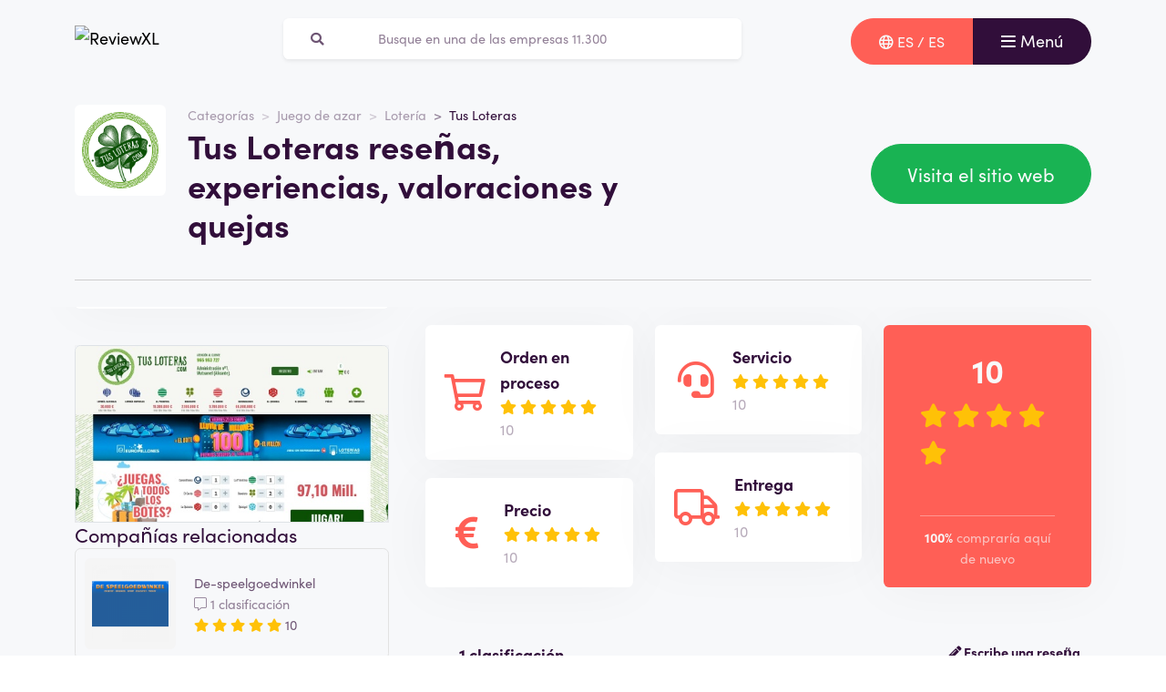

--- FILE ---
content_type: text/html; charset=UTF-8
request_url: https://reviewxl.com/es/tus-loteras-criticas
body_size: 8808
content:
<!doctype html>
<html lang="es-ES">
<head>
<meta charset="utf-8">
<script>(function(w,d,s,l,i){w[l]=w[l]||[];w[l].push({'gtm.start':
new Date().getTime(),event:'gtm.js'});var f=d.getElementsByTagName(s)[0],
j=d.createElement(s),dl=l!='dataLayer'?'&l='+l:'';j.async=true;j.src=
'https://www.googletagmanager.com/gtm.js?id='+i+dl;f.parentNode.insertBefore(j,f);
})(window,document,'script','dataLayer','GTM-T2WMPGR');</script>
<meta name="viewport" content="width=device-width, initial-scale=1.0, maximum-scale=5">
<title>Tus Loteras reseñas, experiencias y valoraciones enero 2026</title>

<meta name="description" content="¿Cómo califican los clientes a Tus Loteras? Ver todas las reseñas y experiencias ✅100 % independientes ✅clientes reales ✅confiables. Véalos aquí »"/>

<meta property="og:image" content="https://reviewxl.com/img/og-image-reviewxl.jpg">
<meta property="og:title" content="Tus Loteras reseñas, experiencias y valoraciones enero 2026">
<meta property="og:url" content="https://reviewxl.com/es/tus-loteras-criticas">
<meta property="og:type" content="website">
<meta property="og:locale" content="es_ES">
<meta property="og:site_name" content="ReviewXL">
<meta property="og:description" content="¿Cómo califican los clientes a Tus Loteras? Ver todas las reseñas y experiencias ✅100 % independientes ✅clientes reales ✅confiables. Véalos aquí »"/>

<!-- Twitter Meta Tags -->
<meta name="twitter:card" content="summary_large_image">
<meta property="twitter:domain" content="ReviewXL">
<meta property="twitter:url" content="https://reviewxl.com/es/tus-loteras-criticas">
<meta name="twitter:title" content="Tus Loteras reseñas, experiencias y valoraciones enero 2026">

<meta name="twitter:description" content="¿Cómo califican los clientes a Tus Loteras? Ver todas las reseñas y experiencias ✅100 % independientes ✅clientes reales ✅confiables. Véalos aquí »">
<meta name="twitter:image" content="https://reviewxl.com/img/og-image-reviewxl.jpg">
<link rel="dns-prefetch" href="https://use.typekit.net">
<link rel="dns-prefetch" href="https://wct-1.com">
<link rel="dns-prefetch" href="https://kit.fontawesome.com">
<link rel="dns-prefetch" href="https://ka-p.fontawesome.com">
<link rel="dns-prefetch" href="https://www.google-analytics.com">
<link rel="dns-prefetch" href="https://www.googletagmanager.com">
<link rel="preload" href="https://wct-1.com/wct.js" as="script">
<meta name="robots" content="index,follow"/>

<meta name='ir-site-verification-token' value='-1652266874'>

<link rel="canonical" href="https://reviewxl.com/es/tus-loteras-criticas">

<meta name="verification" content="3f2581db4ccb098f2d4803b10856dca9" />


<link rel="alternate" href="https://reviewxl.com/en-gb/tus-loteras-reviews" hreflang="en-gb"/>
<link rel="alternate" href="https://reviewxl.com/nl/tus-loteras-beoordelingen" hreflang="nl-nl"/>
<link rel="alternate" href="https://reviewxl.com/nl-be/tus-loteras-beoordelingen" hreflang="nl-be"/>
<link rel="alternate" href="https://reviewxl.com/fr-be/tus-loteras-commentaires" hreflang="fr-be"/>
<link rel="alternate" href="https://reviewxl.com/fr/tus-loteras-commentaires" hreflang="fr-fr"/>
<link rel="alternate" href="https://reviewxl.com/es/tus-loteras-criticas" hreflang="es-es"/>
<link rel="alternate" href="https://reviewxl.com/de/tus-loteras-bewertungen" hreflang="de-de"/>
<link rel="alternate" href="https://reviewxl.com/de-at/tus-loteras-bewertungen" hreflang="de-at"/>
<link rel="alternate" href="https://reviewxl.com/de-ch/tus-loteras-bewertungen" hreflang="de-ch"/>
<link rel="alternate" href="https://reviewxl.com/it/tus-loteras-recensioni" hreflang="it-it"/>
<link rel="alternate" href="https://reviewxl.com/pl/tus-loteras-recenzje" hreflang="pl-pl"/>
<link rel="alternate" href="https://reviewxl.com/en-us/tus-loteras-reviews" hreflang="en-us"/>
<link rel="alternate" href="https://reviewxl.com/en-ca/tus-loteras-reviews" hreflang="en-ca"/>
<link rel="alternate" href="https://reviewxl.com/pt-br/tus-loteras-avaliacoes" hreflang="pt-br"/>
<link rel="alternate" href="https://reviewxl.com/sv-se/tus-loteras-recensioner" hreflang="sv-se"/>
<link rel="alternate" href="https://reviewxl.com/da-dk/tus-loteras-anmeldelser" hreflang="da-dk"/>
<link rel="alternate" href="https://reviewxl.com/ar-ae/tus-loteras-reviews" hreflang="ar-ae"/>
<link rel="alternate" href="https://reviewxl.com/hi-in/tus-loteras-%E0%A4%B8%E0%A4%AE%E0%A5%80%E0%A4%95%E0%A5%8D%E0%A4%B7%E0%A4%BE%E0%A4%8F%E0%A4%82" hreflang="hi-in"/>
<link rel="alternate" href="https://reviewxl.com/fi-fi/tus-loteras-arvostelut" hreflang="fi-fi"/>
<link rel="alternate" href="https://reviewxl.com/no-no/tus-loteras-anmeldelser" hreflang="no-no"/>
<link rel="alternate" href="https://reviewxl.com/es-ar/tus-loteras-criticas" hreflang="es-ar"/>
<link rel="alternate" href="https://reviewxl.com/cs-cz/tus-loteras-recenze" hreflang="cs-cz"/>
<link rel="alternate" href="https://reviewxl.com/et-ee/tus-loteras-%C3%BClevaated" hreflang="et-ee"/>
<link rel="alternate" href="https://reviewxl.com/hu-hu/tus-loteras-%C3%A9rt%C3%A9kel%C3%A9sek" hreflang="hu-hu"/>
<link rel="alternate" href="https://reviewxl.com/es-mx/tus-loteras-criticas" hreflang="es-mx"/>
<link rel="alternate" href="https://reviewxl.com/ru-ru/tus-loteras-%D0%BE%D0%B1%D0%B7%D0%BE%D1%80%D1%8B" hreflang="ru-ru"/>
<link rel="alternate" href="https://reviewxl.com/uk-ua/tus-loteras-%D0%BE%D0%B3%D0%BB%D1%8F%D0%B4%D0%B8" hreflang="uk-ua"/>
<link rel="alternate" href="https://reviewxl.com/bg/tus-loteras-%D1%80%D0%B5%D1%86%D0%B5%D0%BD%D0%B7%D0%B8%D0%B8" hreflang="bg-bg"/>
<link rel="alternate" href="https://reviewxl.com/hr/tus-loteras-recenzije" hreflang="hr-hr"/>
<link rel="alternate" href="https://reviewxl.com/el-gr/tus-loteras-%CE%B1%CE%BE%CE%B9%CE%BF%CE%BB%CE%BF%CE%B3%CE%AE%CF%83%CE%B5%CE%B9%CF%82" hreflang="el-gr"/>
<link rel="alternate" href="https://reviewxl.com/en-ie/tus-loteras-reviews" hreflang="en-ie"/>
<link rel="alternate" href="https://reviewxl.com/lv/tus-loteras-atsauksmes" hreflang="lv-lv"/>
<link rel="alternate" href="https://reviewxl.com/lt/tus-loteras-atsiliepimai" hreflang="lt-lt"/>
<link rel="alternate" href="https://reviewxl.com/ro/tus-loteras-recenzii" hreflang="ro-ro"/>
<link rel="alternate" href="https://reviewxl.com/sk/tus-loteras-recenzie" hreflang="sk-sk"/>
<link rel="alternate" href="https://reviewxl.com/si/tus-loteras-ocene" hreflang="sl-si"/>
<link rel="alternate" href="https://reviewxl.com/en-gb/tus-loteras-reviews" hreflang="x-default"/>

<meta name="suffix" content="es">
<meta name="search-route" content="https://reviewxl.com/es/busqueda">
<link rel="apple-touch-icon" sizes="57x57" href="/favicon/apple-icon-57x57.png">
<link rel="apple-touch-icon" sizes="60x60" href="/favicon/apple-icon-60x60.png">
<link rel="apple-touch-icon" sizes="72x72" href="/favicon/apple-icon-72x72.png">
<link rel="apple-touch-icon" sizes="76x76" href="/favicon/apple-icon-76x76.png">
<link rel="apple-touch-icon" sizes="114x114" href="/favicon/apple-icon-114x114.png">
<link rel="apple-touch-icon" sizes="120x120" href="/favicon/apple-icon-120x120.png">
<link rel="apple-touch-icon" sizes="144x144" href="/favicon/apple-icon-144x144.png">
<link rel="apple-touch-icon" sizes="152x152" href="/favicon/apple-icon-152x152.png">
<link rel="apple-touch-icon" sizes="180x180" href="/favicon/apple-icon-180x180.png">
<link rel="icon" type="image/png" sizes="192x192" href="/favicon/android-icon-192x192.png">
<link rel="icon" type="image/png" sizes="32x32" href="/favicon/favicon-32x32.png">
<link rel="icon" type="image/png" sizes="96x96" href="/favicon/favicon-96x96.png">
<link rel="icon" type="image/png" sizes="16x16" href="/favicon/favicon-16x16.png">
<link rel="manifest" href="/favicon/manifest.json">
<meta name="msapplication-TileColor" content="#ffffff">
<meta name="msapplication-TileImage" content="/favicon/ms-icon-144x144.png">
<meta name="theme-color" content="#ffffff">
<script type="application/ld+json">
{
"@context": "https://schema.org",
"@type": "WebSite",
"url": "https://reviewxl.com/es",
"potentialAction": {
"@type": "SearchAction",
"target": {
"@type": "EntryPoint",
"urlTemplate": "https://reviewxl.com/es/busqueda?q={search_term_string}"
},
"query-input": "required name=search_term_string"
}
}
</script>
<link href="https://reviewxl.com/css/app.css" rel="stylesheet">
</head>
<body class="header-gray ">
<noscript><iframe src="https://www.googletagmanager.com/ns.html?id=GTM-T2WMPGR" height="0" width="0" style="display:none;visibility:hidden"></iframe></noscript>
<nav id="navbar-main" class="navbar navbar-light">
<div class="container">
<div class="d-flex w-100 justify-content-between">
<a class="navbar-brand" href="https://reviewxl.com/es" title="Reseñas">
<img src="/img/logo-reviewxl.svg" alt="ReviewXL" class="img-fluid" width="313px" height="40px">
</a>
<form method="GET" action="https://reviewxl.com/es/busqueda" id="nav-main-menu" class="d-none d-lg-block search-form">
<label class="input-group">
<div class="input-group-text"><i class="fa fa-search"></i></div>
<input class="form-control py-1" type="search" name="q" placeholder="Busque en una de las empresas 11.300" aria-label="Zoeken" value="" autocomplete="off">
</label>
</form>
<div class="btn-group">
<button class="btn btn-secondary" type="button" data-bs-toggle="offcanvas" data-bs-target="#offcanvas-locale" aria-controls="offcanvasTop">
<i class="far fa-globe"></i>
<span class="d-none d-md-inline-block">ES / ES</span>
</button>
<button class="navbar-toggler btn btn-primary" type="button" data-bs-toggle="collapse" data-bs-target="#navbar-full" aria-controls="navbar-full" aria-expanded="false" aria-label="Toggle navigation">
<i class="far fa-bars"></i>
<span class="d-none d-md-inline-block">Menú</span>
</button>
</div>
</div>
<div class="collapse navbar-collapse" id="navbar-full">
<div class="container py-1 vh-100">
<div class="row">
<a class="col p-1 mt-1 pe-2 border-0" href="https://reviewxl.com/es" title="Reseñas">
<img loading="lazy" src="/img/logo-light-reviewxl.svg" alt="ReviewXL" class="img-fluid" width="313px" height="40px">
</a>
<div class="col-auto menu-close text-light align-self-center p-1" data-bs-target="#navbar-full" data-bs-toggle="collapse">
Cerca <i class="fal fa-times"></i>
</div>
</div>
<form id="nav-form-menu" class="search-form my-2" method="GET" action="https://reviewxl.com/es/busqueda">
<label class="input-group">
<button class="input-group-text bg-body-color px-2 px-md-3" type="submit"><i class="fa fa-search"></i></button>
<input class="form-control py-2 px-1 px-md-2 bg-body-color text-light-purple" type="search" name="q" placeholder="Busque en una de las empresas 11.300" aria-label="Zoeken" autocomplete="off">
</label>
</form>
<ul class="navbar-nav">
<li class="nav-item active">
<a class="nav-link" href="https://reviewxl.com/es">Casa</a>
</li>
<li class="nav-item">
<a class="nav-link" href="https://reviewxl.com/es/categorias">Categorías</a>
</li>
<li class="nav-item">
<a class="nav-link" href="https://reviewxl.com/es/sobre-nosotros">Sobre nosotros</a>
</li>
<li class="nav-item">
<a class="nav-link" href="https://reviewxl.com/es/blog">Blogs</a>
</li>
</ul>
</div>
</div>
</div>
</nav>
<div class="offcanvas offcanvas-top" tabindex="-1" id="offcanvas-locale">
<div class="offcanvas-body">
<div class="container">
<div class="row">
<a class="col p-1 mt-1 pe-2 mb-2 border-0" href="https://reviewxl.com/es" title="Reseñas">
<img loading="lazy" src="/img/logo-light-reviewxl.svg" alt="ReviewXL" class="img-fluid" width="313px" height="40px">
</a>
<div class="col-auto menu-close text-light align-self-center p-1" data-bs-dismiss="offcanvas" aria-label="Close">
Cerca <i class="fal fa-times"></i>
</div>
</div>
<ul class="nav row">
<div class="col-12 col-xl-6">
<li class="nav-item">
<a class="nav-link ps-0" href="https://reviewxl.com/es-ar">Argentina / Español</a>
</li>
<li class="nav-item">
<a class="nav-link ps-0" href="https://reviewxl.com/de-at">Austria / Deutsch</a>
</li>
<li class="nav-item">
<a class="nav-link ps-0" href="https://reviewxl.com/fr-be">Belgium / Français</a>
</li>
<li class="nav-item">
<a class="nav-link ps-0" href="https://reviewxl.com/nl-be">Belgium / Nederlands</a>
</li>
<li class="nav-item">
<a class="nav-link ps-0" href="https://reviewxl.com/pt-br">Brasil / Português</a>
</li>
<li class="nav-item">
<a class="nav-link ps-0" href="https://reviewxl.com/bg">Bulgaria / България</a>
</li>
<li class="nav-item">
<a class="nav-link ps-0" href="https://reviewxl.com/en-ca">Canada / English</a>
</li>
<li class="nav-item">
<a class="nav-link ps-0" href="https://reviewxl.com/hr">Croatia / Hrvatska</a>
</li>
<li class="nav-item">
<a class="nav-link ps-0" href="https://reviewxl.com/cs-cz">Czech Republic / Čeština</a>
</li>
<li class="nav-item">
<a class="nav-link ps-0" href="https://reviewxl.com/da-dk">Danmark / Dansk</a>
</li>
<li class="nav-item">
<a class="nav-link ps-0" href="https://reviewxl.com/et-ee">Estonia / Eesti</a>
</li>
<li class="nav-item">
<a class="nav-link ps-0" href="https://reviewxl.com/fi-fi">Finland / Suomalainen</a>
</li>
<li class="nav-item">
<a class="nav-link ps-0" href="https://reviewxl.com/fr">France / Français</a>
</li>
<li class="nav-item">
<a class="nav-link ps-0" href="https://reviewxl.com/de">Germany / Deutsch</a>
</li>
<li class="nav-item">
<a class="nav-link ps-0" href="https://reviewxl.com/en-gb">Great Britain / English</a>
</li>
<li class="nav-item">
<a class="nav-link ps-0" href="https://reviewxl.com/el-gr">Greece / Ελλάδα</a>
</li>
<li class="nav-item">
<a class="nav-link ps-0" href="https://reviewxl.com/hu-hu">Hungary / Magyar</a>
</li>
<li class="nav-item">
<a class="nav-link ps-0" href="https://reviewxl.com/hi-in">India / हिन्दी</a>
</li>
</div>
<div class="col-12 col-xl-6">
<li class="nav-item">
<a class="nav-link ps-0" href="https://reviewxl.com/en-ie">Ireland / Éire</a>
</li>
<li class="nav-item">
<a class="nav-link ps-0" href="https://reviewxl.com/it">Italy / Italiano</a>
</li>
<li class="nav-item">
<a class="nav-link ps-0" href="https://reviewxl.com/lv">Latvia / Latvija</a>
</li>
<li class="nav-item">
<a class="nav-link ps-0" href="https://reviewxl.com/lt">Lithuania / Lietuva</a>
</li>
<li class="nav-item">
<a class="nav-link ps-0" href="https://reviewxl.com/es-mx">Mexico / Español</a>
</li>
<li class="nav-item">
<a class="nav-link ps-0" href="https://reviewxl.com/no-no">Norway / Norsk</a>
</li>
<li class="nav-item">
<a class="nav-link ps-0" href="https://reviewxl.com/pl">Poland / Polskie</a>
</li>
<li class="nav-item">
<a class="nav-link ps-0" href="https://reviewxl.com/ro">Romania / România</a>
</li>
<li class="nav-item">
<a class="nav-link ps-0" href="https://reviewxl.com/ru-ru">Russia / Русский</a>
</li>
<li class="nav-item">
<a class="nav-link ps-0" href="https://reviewxl.com/sk">Slovakia / Slovensko</a>
</li>
<li class="nav-item">
<a class="nav-link ps-0" href="https://reviewxl.com/si">Slovenia / Slovenija</a>
</li>
<li class="nav-item">
<a class="nav-link ps-0" href="https://reviewxl.com/es">Spain / Español</a>
</li>
<li class="nav-item">
<a class="nav-link ps-0" href="https://reviewxl.com/sv-se">Sverige / Svenska</a>
</li>
<li class="nav-item">
<a class="nav-link ps-0" href="https://reviewxl.com/de-ch">Switzerland / Deutsch</a>
</li>
<li class="nav-item">
<a class="nav-link ps-0" href="https://reviewxl.com/nl">The Netherlands / Nederlands</a>
</li>
<li class="nav-item">
<a class="nav-link ps-0" href="https://reviewxl.com/uk-ua">Ukraine / Україна</a>
</li>
<li class="nav-item">
<a class="nav-link ps-0" href="https://reviewxl.com/ar-ae">United Arab Emirates / الإمارات العربية المتحدة</a>
</li>
<li class="nav-item">
<a class="nav-link ps-0" href="https://reviewxl.com/en-us">United States / English</a>
</li>
</div>
</ul>
</div>
</div>
</div>
<main>

<div class="header header-company">
<div class="container">
<div class="row">
<div class="col-12 col-lg-7 d-flex align-items-center">
<div class="row">
<div class="col-auto">
<img loading="lazy" src="https://cdn.tradetracker.net/es/campaign_image_square/37836.png"
alt="Tus Loteras logo"
class="img-company-thumb float-start" width="100px" height="100px">
</div>
<div class="col">
<nav aria-label="breadcrumb">
<ol class="breadcrumb">
<li class="breadcrumb-item"><a href="https://reviewxl.com/es/categorias">Categorías</a></li>
<li class="breadcrumb-item"><a href="https://reviewxl.com/es/juego-de-azar">Juego de azar</a></li>
<li class="breadcrumb-item"><a href="https://reviewxl.com/es/loteria">Lotería</a></li>
<li class="breadcrumb-item active" aria-current="page"><span>Tus Loteras</span></li>
</ol>
</nav>
<script type="application/ld+json">
{
"@context": "http://schema.org",
"@type": "BreadcrumbList",
"itemListElement":
[
{
"@type": "ListItem",
"position": 1,
"item": "https://reviewxl.com/es/categorias",
"name": "Categorías"
}, {
"@type": "ListItem",
"position": 2,
"item": "https://reviewxl.com/es/juego-de-azar",
"name": "Juego de azar"
}, {
"@type": "ListItem",
"position": 3,
"item": "https://reviewxl.com/es/loteria",
"name": "Lotería"
}, {
"@type": "ListItem",
"position": 4,
"item": "https://reviewxl.com/es/tus-loteras-criticas",
"name": "Tus Loteras"
} 
]
}
</script>
<h1 class="company-heading mt-1 mt-md-0 mb-2 mb-md-0">Tus Loteras reseñas, experiencias, valoraciones y quejas</h1>
</div>
</div>
</div>
<div class="col-12 col-lg-5 align-self-center text-md-end">
<span data-route="aHR0cHM6Ly9yZXZpZXd4bC5jb20vZXMvcmVkaXJlY2Npb25hci8zMTgx" class="btn btn-lg btn-success btn-visit-website">Visita el sitio web
</span>
</div>
</div>
<div class="col-12 mt-3 d-none d-md-block">
<div class="company-divider"></div>
</div>
</div>
</div>
<div class="header d-block d-md-none header-company-scrolled">
<div class="container">
<div class="row">
<div class="h3 px-1 pb-1" style="font-size: 20px; line-height: 22px;">Tus Loteras reseñas, experiencias, valoraciones y quejas</div>
<div class="col-12 col-lg-5 my-auto px-1 text-center text-md-end">
<a href="#para agregar" class="btn btn-outline-primary d-inline-block d-md-none">Calificar</a>
<span data-route="aHR0cHM6Ly9yZXZpZXd4bC5jb20vZXMvcmVkaXJlY2Npb25hci8zMTgx" class="btn btn-success btn-visit-website">Visita el sitio web</span>
<a href="#para agregar" class="btn btn-outline-primary d-none d-md-inline-block">Escribe una comentario</a>
<button id="menu-scrolled" class="navbar-toggler nav-link-login d-none d-md-inline-block" type="button"
data-bs-toggle="collapse" data-bs-target="#navbar-full" aria-controls="navbar-full"
aria-expanded="false" aria-label="Toggle navigation">
<i class="fa fa-bars"></i> Menú
</button>
</div>
</div>
</div>
</div>
<div class="bg-gray">
<span id="companyId" class="d-none">3181</span>
<section class="container mt-0 mt-md-2 mb-3">
<div class="row g-1 g-md-3">
<div class="col-12 col-lg-5 col-xl-4">
<div class="position-sticky fixed-top d-none d-md-block bg-white p-2 mb-3 sticky-scroller">
<div class="row pb-2 d-flex align-items-center">
<div class="col-md-4">
<img loading="lazy" src="https://cdn.tradetracker.net/es/campaign_image_square/37836.png" alt="Tus Loteras logo"
class="img-company-thumb" width="110px" height="110px">
</div>
<div class="col-md-8">
<div class="cat-wrapper pb-1">
<div class="comp-cat">Sitio web</div>
<b class="comp-website-detail">
<span class="btn-visit-website text-primary"
data-route="aHR0cHM6Ly9yZXZpZXd4bC5jb20vZXMvcmVkaXJlY2Npb25hci8zMTgx">tusloteras.es
</span>
</b>
</div>
<div class="cat-wrapper">
<div class="comp-cat">Categoría</div>
<a href="https://reviewxl.com/es/juego-de-azar" class="comp-cat-detail text-primary"><b>Juego de azar</b></a>
</div>
</div>
</div>
<div class="row g-1">
<div class="col-md-6">
<span data-route="aHR0cHM6Ly9yZXZpZXd4bC5jb20vZXMvcmVkaXJlY2Npb25hci8zMTgx"
class="w-100 p-1 btn btn-success btn-sm btn-visit-website">Visita el sitio web</span>
</div>
<div class="col">
<a href="#para agregar"
class="w-100 btn btn-sm btn-outline-primary p-1 d-none d-md-inline-block">Escribe una comentario</a>
</div>
</div>
</div>
<div class="d-none d-md-block">
<div class="card-company-description">
<div class="card-body p-0" id="company-description-desktop">


<span data-route="aHR0cHM6Ly9yZXZpZXd4bC5jb20vZXMvcmVkaXJlY2Npb25hci8zMTgx" class="btn-visit-website" style="cursor: pointer;">
<img src="/img/companies/screenshots/3181.jpg"
alt="Reviews over Tus Loteras" class="img-fluid rounded shadow-lg border"
title="Visita el sitio web" data-bs-toggle="tooltip"
loading="lazy">
</span>
</div>
</div>


<span class="h4 mt-3">Compañías relacionadas</span>
<a href="https://reviewxl.com/es/de-speelgoedwinkel-criticas" class="card card-company-small company-thumbs mb-2">
<div class="card-body p-1">
<div class="row g-0 align-items-center">
<div class="col-auto">
<img loading="lazy" src="https://reviewxl.com/img/companies/icons/de-speelgoedwinkel.png" alt="De-speelgoedwinkel logo" class="img-company-thumb me-2" width="100px" height="100px">
</div>
<div class="col">
De-speelgoedwinkel
<div class="text-muted">
<i class="fal fa-comment-alt"></i>
1 clasificación
</div>
<div>
<div class="stars">
<span class="stars-block">
<i class="fa fa-star star-active "></i>
<i class="fa fa-star star-active "></i>
<i class="fa fa-star star-active "></i>
<i class="fa fa-star star-active "></i>
<i class="fa fa-star star-active "></i>
</span>
<span class="stars-score">
10
</span>
</div>
</div>
</div>
</div>
</div>
</a>
<a href="https://reviewxl.com/es/feestpruikenwinkel-nl-criticas" class="card card-company-small company-thumbs mb-2">
<div class="card-body p-1">
<div class="row g-0 align-items-center">
<div class="col-auto">
<img loading="lazy" src="https://reviewxl.com/img/companies/icons/feestpruikenwinkel-nl.png" alt="Feestpruikenwinkel.nl logo" class="img-company-thumb me-2" width="100px" height="100px">
</div>
<div class="col">
Feestpruikenwinkel.nl
<div class="text-muted">
<i class="fal fa-comment-alt"></i>
1 clasificación
</div>
<div>
<div class="stars">
<span class="stars-block">
<i class="fa fa-star star-active "></i>
<i class="fa fa-star star-active "></i>
<i class="fa fa-star star-active "></i>
<i class="fa fa-star star-active "></i>
<i class="fa fa-star star-active "></i>
</span>
<span class="stars-score">
10
</span>
</div>
</div>
</div>
</div>
</div>
</a>
<a href="https://reviewxl.com/es/ikwilvanmijnmotorfietsaf-nl-criticas" class="card card-company-small company-thumbs mb-2">
<div class="card-body p-1">
<div class="row g-0 align-items-center">
<div class="col-auto">
<img loading="lazy" src="https://reviewxl.com/img/companies/icons/ikwilvanmijnmotorfietsaf-nl.png" alt="Ikwilvanmijnmotorfietsaf.nl logo" class="img-company-thumb me-2" width="100px" height="100px">
</div>
<div class="col">
Ikwilvanmijnmotorfietsaf.nl
<div class="text-muted">
<i class="fal fa-comment-alt"></i>
1 clasificación
</div>
<div>
<div class="stars">
<span class="stars-block">
<i class="fa fa-star star-active "></i>
<i class="fa fa-star star-active "></i>
<i class="fa fa-star star-active "></i>
<i class="fa fa-star star-active "></i>
<i class="fa fa-star star-active "></i>
</span>
<span class="stars-score">
10
</span>
</div>
</div>
</div>
</div>
</div>
</a>

<div class="text-center mb-3">
<a href="https://reviewxl.com/es/juego-de-azar" class="btn btn-secondary">Ver todo de esta categoría</a>
</div>

</div>
</div>
<div class="col-12 col-lg-7 col-xl-8">
<div class="row">
<div class="col-md-4 order-1 mt-1 mt-md-0 col-12">
<form
class="card-body bg-white rounded star-subratings p-md-2 p-1 mb-1 mb-md-2 company-rating-shadow"
action="" method="GET">
<button class="btn d-flex align-items-center remove-btn-border p-0" name="option"
value="rating_order">
<div class="review-icon float-start"><i class="far fa-shopping-cart"></i></div>
<div class="text-start">
<div class="review-icon-title">Orden en proceso</div>
<div class="stars">
<span class="stars-block">
<i class="fa fa-star star-active "></i>
<i class="fa fa-star star-active "></i>
<i class="fa fa-star star-active "></i>
<i class="fa fa-star star-active "></i>
<i class="fa fa-star star-active "></i>
</span>
<span class="stars-score">
10
</span>
</div>
</div>
</button>
</form>
<form class="card-body bg-white rounded star-subratings p-md-2 p-1 company-rating-shadow"
action="" method="GET">
<button class="btn d-flex align-items-center remove-btn-border p-0" name="option"
value="rating_price">
<div class="review-icon float-start"><i class="fas fa-euro-sign"></i></div>
<div class="text-start">
<div class="review-icon-title">Precio</div>
<div class="stars">
<span class="stars-block">
<i class="fa fa-star star-active "></i>
<i class="fa fa-star star-active "></i>
<i class="fa fa-star star-active "></i>
<i class="fa fa-star star-active "></i>
<i class="fa fa-star star-active "></i>
</span>
<span class="stars-score">
10
</span>
</div>
</div>
</button>
</form>
</div>
<div class="col-md-4 order-2 mt-1 mt-md-0">
<form
class="card-body bg-white rounded star-subratings p-md-2 p-1 mb-1 mb-md-2 company-rating-shadow"
action="" method="GET">
<button class="btn d-flex align-items-center remove-btn-border p-0" name="option"
value="rating_service">
<div class="review-icon float-start"><i class="fas fa-headset"></i></div>
<div class="text-start">
<div class="review-icon-title">Servicio</div>
<div class="stars">
<span class="stars-block">
<i class="fa fa-star star-active "></i>
<i class="fa fa-star star-active "></i>
<i class="fa fa-star star-active "></i>
<i class="fa fa-star star-active "></i>
<i class="fa fa-star star-active "></i>
</span>
<span class="stars-score">
10
</span>
</div>
</div>
</button>
</form>
<form class="card-body bg-white rounded star-subratings p-md-2 p-1 company-rating-shadow"
action="" method="GET">
<button class="btn d-flex align-items-center remove-btn-border p-0" name="option"
value="rating_delivery">
<div class="review-icon float-start"><i class="far fa-truck"></i></div>
<div class="text-start">
<div class="review-icon-title">Entrega</div>
<div class="stars">
<span class="stars-block">
<i class="fa fa-star star-active "></i>
<i class="fa fa-star star-active "></i>
<i class="fa fa-star star-active "></i>
<i class="fa fa-star star-active "></i>
<i class="fa fa-star star-active "></i>
</span>
<span class="stars-score">
10
</span>
</div>
</div>
</button>
</form>
</div>
<div class="col-md-4 order-0 order-md-3 mt-2 mt-md-0">
<div class="company-score card-header bg-secondary text-light rounded p-1 p-md-2 px-md-3 company-rating-shadow"
style="z-index: 0">
<div class="stars">
<span class="stars-block">
<i class="fa fa-star star-active "></i>
<i class="fa fa-star star-active "></i>
<i class="fa fa-star star-active "></i>
<i class="fa fa-star star-active "></i>
<i class="fa fa-star star-active "></i>
</span>
<span class="stars-score">
10
</span>
</div>
<div class="total-buyagain-percentage text-center mt-2 mt-md-0">
<span
class="percentage">100%</span> <span>compraría aquí de nuevo</span>
</div>
</div>
</div>
</div>
<div class="row pt-3 pt-md-4 pb-2 justify-content-between">
<div class="col-md-3 col-6 text-primary text-center border-bottom-red">
1 clasificación
</div>
<div class="col-md-9 col-6 text-end border-bottom-gray">
<a href="#para agregar" class="fw-bold"><i class="fas fa-pencil-alt"></i>
Escribe una reseña
</a>
</div>
</div>
<div class="card card-review mt-2" id="review-expert">
<div class="card-body">
<div class="row">
<div class="col-md">
<div class="h3">
<span class="review-name">Lee nuestra reseña de Tus Loteras</span>
<span class="text-success h5">
<i class="fa fa-check-circle" data-bs-toggle="tooltip" data-bs-placement="top" title="La calificación ha sido verificada"></i>
</span>
</div>
</div>
</div>
<p class="review-description-full">

Hemos verificado la información de la empresa Tus Loteras. 
La tienda virtual <span class="btn-visit-website cursor-pointer" data-route="aHR0cHM6Ly9yZXZpZXd4bC5jb20vZXMvcmVkaXJlY2Npb25hci8zMTgx"><b>www.tusloteras.com</b></span> está activa durante un tiempo y es una empresa confiable para realizar pedidos. 
Por supuesto que Tus Loteras está inscrita en la Cámara de Comercio de los Países Bajos (abreviada como KvK en neerlandés) y el sitio web está protegido con un certificado SSL/TSL, 
el cual es reconocible por el símbolo del candado cerrado que se encuentra frente a la dirección url en la barra del navegador. 
Dicha seguridad indica que puedes utilizar de forma segura los métodos de pago comunes y seguros que ofrece Tus Loteras.
<br><br>
Tus Loteras lleva años recibiendo clientes en su tienda virtual y tiene una buena reputación. 
Las reseñas de sus clientes son mayoritariamente positivas. 
Al escribir una reseña, ayudas a otros consumidores a tomar una decisión informada para realizar pedidos en esta tienda virtual.
<br><br>
¿Quieres saber más sobre Tus Loteras? Échale un vistazo al sitio web <span class="btn-visit-website cursor-pointer" data-route="aHR0cHM6Ly9yZXZpZXd4bC5jb20vZXMvcmVkaXJlY2Npb25hci8zMTgx"><b>www.tusloteras.com</b></span>. 
Así podrás hacerte una idea de la empresa y ver la amplia gama de productos que ofrece. 
En el sitio web también encontrarás más información sobre las opciones de contacto de la empresa y sus horarios de apertura.

</p>
<div class="row">
<div class="post-review-date d-block d-md-inline-block col">
<span style="float:left;">Al corriente: 15-01-2022</span>
</div>
<div class="post-review-name d-block d-md-inline-block col">
<span style="float:right;">Escrito por: ReviewXL</span>
</div>
</div>
<hr>
<div class="row justify-content-between align-items-center review-score">
<div class="col-auto">
<div class="stars">
<div class="stars-box" style="background-size: auto 100%;">
<div class="stars-fill" style="width: 100%; background-size: auto 100%;"></div>
</div>
<span class="stars-score text-gray">
10 / 10
</span>
</div>
</div>
<div class="col-auto mt-1 mt-md-0">
<span class="review-order-score pe-2" data-bs-toggle="tooltip" data-bs-placement="top" title="Orden en proceso">
<i class="far fa-shopping-cart text-secondary" aria-hidden="true"></i> 5/5
</span>
<span class="review-service-score pe-2" data-bs-toggle="tooltip" data-bs-placement="top" title="Servicio">
<i class="fas fa-headset text-secondary" aria-hidden="true"></i> 5/5
</span>
<span class="review-price-score pe-2" data-bs-toggle="tooltip" data-bs-placement="top" title="Precio">
<i class="fas fa-euro-sign text-secondary" aria-hidden="true"></i> 5/5
</span>
<span class="review-delivery-score pe-2" data-bs-toggle="tooltip" data-bs-placement="top" title="Entrega">
<i class="far fa-truck text-secondary" aria-hidden="true"></i> 5/5
</span>
</div>
<div class="col-auto mt-1 mt-md-0 review-buyagain">
<b class="text-success">
<i class="far fa-file-certificate"></i>
Revisión de expertos
</b>
</div>
</div>
</div>
</div>


<hr>
<div id="para agregar" class="mb-3 mt-0 mt-md-3 add-review add-review-hashtag">
<div class="col-12 col-lg-12">
<span class="h3 card-title fw-bold">Escribe una reseña sobre Tus Loteras</span>
<hr>
</div>
<form action="https://reviewxl.com/es/tus-loteras/para-agregar" method="POST"
onsubmit="disableForm(this)" id="reviewForm">
<input type="hidden" name="_method" value="post"> <div id="my_name_5iaLcWiuwNAHT6BP_wrap" style="display: none" aria-hidden="true">
<input id="my_name_5iaLcWiuwNAHT6BP"
name="my_name_5iaLcWiuwNAHT6BP"
type="text"
value=""
autocomplete="nope"
tabindex="-1">
<input name="valid_from"
type="text"
value="[base64]"
autocomplete="off"
tabindex="-1">
</div>
<div class="row g-3">
<div class="col-md-6">
<div class="row">
<div class="col-md-6">
<div class="my-1">
Orden en proceso *<br>
<div class="stars-select h5" data-submit="0">
<input type="text" style="position:absolute;opacity:0;width:0;height:0;" name="rating_order" value="" required min="1" max="5">
<i class="fa fa-star "></i>
<i class="fa fa-star "></i>
<i class="fa fa-star "></i>
<i class="fa fa-star "></i>
<i class="fa fa-star "></i>
<span class="stars-select-amount">0</span>
</div>
/ 10
</div>
<div class="my-1">
Servicio *<br>
<div class="stars-select h5" data-submit="0">
<input type="text" style="position:absolute;opacity:0;width:0;height:0;" name="rating_service" value="" required min="1" max="5">
<i class="fa fa-star "></i>
<i class="fa fa-star "></i>
<i class="fa fa-star "></i>
<i class="fa fa-star "></i>
<i class="fa fa-star "></i>
<span class="stars-select-amount">0</span>
</div>
/ 10
</div>
</div>
<div class="col-md-6">
<div class="my-1">
Precio *<br>
<div class="stars-select h5" data-submit="0">
<input type="text" style="position:absolute;opacity:0;width:0;height:0;" name="rating_price" value="" required min="1" max="5">
<i class="fa fa-star "></i>
<i class="fa fa-star "></i>
<i class="fa fa-star "></i>
<i class="fa fa-star "></i>
<i class="fa fa-star "></i>
<span class="stars-select-amount">0</span>
</div>
/ 10
</div>
<div class="my-1">
Entrega *<br>
<div class="stars-select h5" data-submit="0">
<input type="text" style="position:absolute;opacity:0;width:0;height:0;" name="rating_delivery" value="" required min="1" max="5">
<i class="fa fa-star "></i>
<i class="fa fa-star "></i>
<i class="fa fa-star "></i>
<i class="fa fa-star "></i>
<i class="fa fa-star "></i>
<span class="stars-select-amount">0</span>
</div>
/ 10
</div>
</div>
</div>
<div class="my-2">
<label for="email">Su dirección de correo electrónico (no visible en el sitio web)*</label>
<input type="email" id="email" name="email" class="form-control mt-1 " maxlength="255" required>
</div>
<div class="my-2">
<label for="firstname">Anónimamente *</label>
<br>
<div class="form-check form-check-inline">
<input class="form-check-input" type="radio" name="anonymous" id="anonymous_yes"
data-anonymous="1" value="Anónimamente">
<label class="form-check-label" for="anonymous_yes">
sí
</label>
</div>
<div class="form-check form-check-inline">
<input class="form-check-input" type="radio" name="anonymous" id="anonymous_no"
data-anonymous="0" value="" checked>
<label class="form-check-label" for="anonymous_no">
nuevo
</label>
</div>
<div class="my-2">
<label for="firstname">su nombre *</label>
<input type="text" id="firstname" name="firstname" class="form-control mt-1 " maxlength="255" required>
</div>
<div class="mb-0 my-md-2">
<label for="lastname">Su apellido (no visible en el sitio web)</label>
<input type="text" id="lastname" name="lastname" class="form-control mt-1 " maxlength="191">
</div>
</div>
</div>
<div class="col-md-6 mt-0 mt-md-3">
<div class="my-2">
<label for="buy_again">¿Comprarías aquí de nuevo? *</label>
<br>
<div class="form-check form-check-inline">
<input class="form-check-input" type="radio" name="buy_again" id="buy_again_yes"
value="yes" checked>
<label class="form-check-label" for="buy_again_yes">sí</label>
</div>
<div class="form-check form-check-inline">
<input class="form-check-input" type="radio" name="buy_again" id="buy_again_no"
value="no">
<label class="form-check-label" for="buy_again_no">nuevo</label>
</div>
<div class="my-2">
<label for="title">Tu experiencia en una frase *</label>
<input type="text" id="title" name="title" class="form-control mt-1 " maxlength="255" required>
</div>
<div class="my-2">
<label for="description">Tu experiencia completa *</label>
<textarea id="description" name="description" class="form-control p-1 mt-1 "
rows="10"
placeholder="Describe tu experiencia con: empresa aquí. Explique en detalle su experiencia con esta empresa, de forma clara y honesta. Enumere tanto los aspectos positivos como los puntos a mejorar. Cuida tu lenguaje mientras escribes."
required></textarea>
</div>
</div>
</div>
</div>
<div class="alert alert-warning d-none p-2" id="buy-again-alert"
data-text1="¡Tu calificación es bastante alta! ¿Estás seguro de que no quieres volver a comprar aquí?"
data-text2="¡Tu calificación es bastante baja! ¿Estás seguro de que quieres volver a comprar aquí?">
</div>
<div class="text-end">
<button class="btn btn-secondary" id="submit">Enviar una crítica</button>
</div>
</form>
</div>
</div>
</div>
</section>
</div>
<div class="d-md-none d-block container">

<span class="h4 mt-3">Compañías relacionadas</span>
<a href="https://reviewxl.com/es/de-speelgoedwinkel-criticas" class="card card-company-small company-thumbs mb-2">
<div class="card-body p-1">
<div class="row g-0 align-items-center">
<div class="col-auto">
<img loading="lazy" src="https://reviewxl.com/img/companies/icons/de-speelgoedwinkel.png" alt="De-speelgoedwinkel logo" class="img-company-thumb me-2" width="100px" height="100px">
</div>
<div class="col">
De-speelgoedwinkel
<div class="text-muted">
<i class="fal fa-comment-alt"></i>
1 clasificación
</div>
<div>
<div class="stars">
<span class="stars-block">
<i class="fa fa-star star-active "></i>
<i class="fa fa-star star-active "></i>
<i class="fa fa-star star-active "></i>
<i class="fa fa-star star-active "></i>
<i class="fa fa-star star-active "></i>
</span>
<span class="stars-score">
10
</span>
</div>
</div>
</div>
</div>
</div>
</a>
<a href="https://reviewxl.com/es/feestpruikenwinkel-nl-criticas" class="card card-company-small company-thumbs mb-2">
<div class="card-body p-1">
<div class="row g-0 align-items-center">
<div class="col-auto">
<img loading="lazy" src="https://reviewxl.com/img/companies/icons/feestpruikenwinkel-nl.png" alt="Feestpruikenwinkel.nl logo" class="img-company-thumb me-2" width="100px" height="100px">
</div>
<div class="col">
Feestpruikenwinkel.nl
<div class="text-muted">
<i class="fal fa-comment-alt"></i>
1 clasificación
</div>
<div>
<div class="stars">
<span class="stars-block">
<i class="fa fa-star star-active "></i>
<i class="fa fa-star star-active "></i>
<i class="fa fa-star star-active "></i>
<i class="fa fa-star star-active "></i>
<i class="fa fa-star star-active "></i>
</span>
<span class="stars-score">
10
</span>
</div>
</div>
</div>
</div>
</div>
</a>
<a href="https://reviewxl.com/es/ikwilvanmijnmotorfietsaf-nl-criticas" class="card card-company-small company-thumbs mb-2">
<div class="card-body p-1">
<div class="row g-0 align-items-center">
<div class="col-auto">
<img loading="lazy" src="https://reviewxl.com/img/companies/icons/ikwilvanmijnmotorfietsaf-nl.png" alt="Ikwilvanmijnmotorfietsaf.nl logo" class="img-company-thumb me-2" width="100px" height="100px">
</div>
<div class="col">
Ikwilvanmijnmotorfietsaf.nl
<div class="text-muted">
<i class="fal fa-comment-alt"></i>
1 clasificación
</div>
<div>
<div class="stars">
<span class="stars-block">
<i class="fa fa-star star-active "></i>
<i class="fa fa-star star-active "></i>
<i class="fa fa-star star-active "></i>
<i class="fa fa-star star-active "></i>
<i class="fa fa-star star-active "></i>
</span>
<span class="stars-score">
10
</span>
</div>
</div>
</div>
</div>
</div>
</a>

<div class="text-center mb-3">
<a href="https://reviewxl.com/es/juego-de-azar" class="btn btn-secondary">Ver todo de esta categoría</a>
</div>


<div class="card-company-description bg-gray">
<div class="p-1" id="company-description-mobile">

</div>
</div>
</div>
<section class="container my-3">
<div class="row g-1 g-md-3">
<div class="col-12 col-lg-5 col-xl-4 justify-content-center">
<span class="h4 my-3 fw-bold d-block">Otras empresas relacionadas</span>
<a href="https://reviewxl.com/es/zooplus-criticas" class="card card-company-small company-thumbs mb-2">
<div class="card-body p-1">
<div class="row g-0 align-items-center">
<div class="col-auto">
<img loading="lazy" src="https://reviewxl.com/img/companies/icons/zooplus-de.png" alt="zooplus logo" class="img-company-thumb me-2" width="100px" height="100px">
</div>
<div class="col">
zooplus
<div class="text-muted">
<i class="fal fa-comment-alt"></i>
8 críticas
</div>
<div>
<div class="stars">
<span class="stars-block">
<i class="fa fa-star star-active "></i>
<i class="fa fa-star star-active "></i>
<i class="fa fa-star star-active "></i>
<i class="fa fa-star "></i>
<i class="fa fa-star "></i>
</span>
<span class="stars-score">
6,1
</span>
</div>
</div>
</div>
</div>
</div>
</a>
<a href="https://reviewxl.com/es/deubaxxl-criticas" class="card card-company-small company-thumbs mb-2">
<div class="card-body p-1">
<div class="row g-0 align-items-center">
<div class="col-auto">
<img loading="lazy" src="https://reviewxl.com/img/companies/icons/deubaxxl-fr.png" alt="DeubaXXL logo" class="img-company-thumb me-2" width="100px" height="100px">
</div>
<div class="col">
DeubaXXL
<div class="text-muted">
<i class="fal fa-comment-alt"></i>
15 críticas
</div>
<div>
<div class="stars">
<span class="stars-block">
<i class="fa fa-star star-active "></i>
<i class="fa fa-star star-active "></i>
<i class="fa fa-star "></i>
<i class="fa fa-star "></i>
<i class="fa fa-star "></i>
</span>
<span class="stars-score">
4
</span>
</div>
</div>
</div>
</div>
</div>
</a>
<a href="https://reviewxl.com/es/hrs-criticas" class="card card-company-small company-thumbs mb-2">
<div class="card-body p-1">
<div class="row g-0 align-items-center">
<div class="col-auto">
<img loading="lazy" src="https://ui.awin.com/images/upload/merchant/profile/15152.png" alt="HRS logo" class="img-company-thumb me-2" width="100px" height="100px">
</div>
<div class="col">
HRS
<div class="text-muted">
<i class="fal fa-comment-alt"></i>
1 clasificación
</div>
<div>
<div class="stars">
<span class="stars-block">
<i class="fa fa-star star-active "></i>
<i class="fa fa-star star-active "></i>
<i class="fa fa-star star-active "></i>
<i class="fa fa-star star-active "></i>
<i class="fa fa-star star-active "></i>
</span>
<span class="stars-score">
10
</span>
</div>
</div>
</div>
</div>
</div>
</a>

<div class="text-center mb-3">
<a href="https://reviewxl.com/es/juego-de-azar" class="btn btn-secondary">Ver todo de esta categoría</a>
</div>
</div>
<div class="col-12 col-lg-7 col-xl-8">
<div id="faq" itemscope="" itemtype="https://schema.org/FAQPage">
<h2 class="h4 my-3 fw-bold">FAQ (Preguntas frecuentes)</h2>
<div itemscope itemprop="mainEntity" itemtype="https://schema.org/Question">
<h3 itemprop="name">¿Es <span data-route="aHR0cHM6Ly9yZXZpZXd4bC5jb20vZXMvcmVkaXJlY2Npb25hci8zMTgx" class="btn-visit-website">Tus Loteras</span> una empresa confiable?</h3>
<div itemscope itemprop="acceptedAnswer" itemtype="https://schema.org/Answer">
<p itemprop="text">
Se ha realizado <b> 1 opinión </b> sobre Tus Loteras.
En promedio, recibieron una <b>10</b> con <b>100% </b> de los revisores que indicaron que comprarían aquí nuevamente.
</p>
</div>
</div>
<div itemscope itemprop="mainEntity" itemtype="https://schema.org/Question">
<h3 itemprop="name">¿En qué sectores está <span data-route="aHR0cHM6Ly9yZXZpZXd4bC5jb20vZXMvcmVkaXJlY2Npb25hci8zMTgx" class="btn-visit-website">Tus Loteras</span> activo?</h3>
<div itemscope itemprop="acceptedAnswer" itemtype="https://schema.org/Answer">
<p itemprop="text">
<span data-route="aHR0cHM6Ly9yZXZpZXd4bC5jb20vZXMvcmVkaXJlY2Npb25hci8zMTgx" class="btn-visit-website">Tus Loteras</span> es principalmente activa en la categoría
<a href="https://reviewxl.com/es/juego-de-azar">juego de azar</a> y dentro de este especializado en el (los) sector (s)
<a href="https://reviewxl.com/es/loteria">lotería</a>. </p>
</div>
</div>
<div itemscope itemprop="mainEntity" itemtype="https://schema.org/Question">
<h3 itemprop="name">He leído todas las reseñas detenidamente. ¿Ahora que?</h3>
<div itemscope itemprop="acceptedAnswer" itemtype="https://schema.org/Answer">
<p itemprop="text">

¿Las reseñas del botón: te dieron una impresión positiva?
Luego puede ir al sitio web de <span data-route="aHR0cHM6Ly9yZXZpZXd4bC5jb20vZXMvcmVkaXJlY2Npb25hci8zMTgx" class="btn-visit-website">Tus Loteras</span> y realizar su pedido.
Si no es así, continúe su búsqueda aquí para otra empresa.
Recopilamos <a href="https://reviewxl.com/es">reseñas</a> de las principales empresas de los Países Bajos y Bélgica.

</p>
</div>
</div>
</div>
<span class="h4 my-3 fw-bold d-block">Todas las subcategorías de esta categoría</span>
<div class="row">
<div class="col-6 col-lg-3 mb-2">
<a class="related-category" href="https://reviewxl.com/es/casino">
Casino
</a>
</div>
<div class="col-6 col-lg-3 mb-2">
<a class="related-category" href="https://reviewxl.com/es/loteria">
Lotería
</a>
</div>
</div>
</div>
</div>
</section>


<div id="modal-company-popup" class="modal fade" tabindex="-1" data-bs-backdrop="static" data-bs-keyboard="false">
<button type="button" class="btn-close" data-bs-dismiss="modal" aria-label="Close"></button>
<div class="modal-dialog modal-dialog-centered">
<div class="modal-content">
<div class="modal-body text-center">
<div data-route="aHR0cHM6Ly9yZXZpZXd4bC5jb20vZXMvcmVkaXJlY2Npb25hci8zMTgx" class="btn-visit-website">
<span class="h5">Ver más de Tus Loteras</span>
<br>
<img loading="lazy" src="https://cdn.tradetracker.net/es/campaign_image_square/37836.png" alt="Tus Loteras logo"
class="img-company-thumb" width="150px" height="150px">
</div>
</div>
<div class="modal-footer justify-content-center">
<span data-route="aHR0cHM6Ly9yZXZpZXd4bC5jb20vZXMvcmVkaXJlY2Npb25hci8zMTgx"
class="btn btn-success btn-lg btn-visit-website d-none d-md-block">Ver e ir a Tus Loteras</span>
<span data-route="aHR0cHM6Ly9yZXZpZXd4bC5jb20vZXMvcmVkaXJlY2Npb25hci8zMTgx"
class="btn btn-success btn-lg btn-visit-website d-block d-md-none">Ver</span>
</div>
</div>
</div>
</div>
</main>
<footer>
<div class="container">
<div class="row">
<div class="col-12 col-xl-3 col-xxl-4 mt-0">
<a href="https://reviewxl.com/es"><img loading="lazy" src="/img/logo-reviewxl.svg" alt="ReviewXL" class="img-fluid" width="320px" height="41px"></a>
</div>
<div class="col-12 col-md-6 col-lg-3 pt-3 pt-md-0">
<div class="h4">ReviewXL</div>
<ul class="nav flex-column">
<li class="nav-item">
<a class="nav-link" href="https://reviewxl.com/es/sobre-nosotros">Sobre nosotros</a>
</li>
<li class="nav-item">
<a class="nav-link" href="https://reviewxl.com/es/contacto">Contacto</a>
</li>
<li class="nav-item">
<a class="nav-link" href="https://reviewxl.com/es/blog">Blogs</a>
</li>
<li class="nav-item">
<a class="nav-link" href="https://reviewxl.com/es/sitemap">Mapa del sitio</a>
</li>
<li class="nav-item">
<a class="nav-link" href="https://reviewxl.com/es/busqueda">Publicar revisión</a>
</li>
<li class="nav-item">
<a class="nav-link" href="https://reviewxl.com/es/practico/solicitud">Solicitar colaboración</a>
</li>
</ul>
</div>

</div>
<p id="copyright">
&copy; 2026 ReviewXL
|
<a href="https://reviewxl.com/es/disclaimer">Descargo de responsabilidad</a>
|
<a href="https://reviewxl.com/es/privacy-policy">Política de privacidad</a>
</p>
</div>
</footer>
<script>
window.translations = {"general":{"search":"Buscar","results_count":"12345 Resultados","reviews_count":"12345 cr\u00edticas","reviews_count_single":"1 clasificaci\u00f3n"}} </script>
<script src="https://reviewxl.com/js/app.js" defer></script>
<script src="https://kit.fontawesome.com/67fa9882d2.js" crossorigin="anonymous" async></script>
<script type="text/javascript">
(function(w, c, t, u) {
w._wct = w._wct || {}; w._wct = u;
var s = c.createElement(t);
s.type = 'text/javascript'; s.async = true; s.src = 'https://wct-1.com/wct.js';
var r = c.getElementsByTagName(t)[0];
r.parentNode.insertBefore(s, r);
}(window, document, 'script', {
'uid' : 'cVaViC',
'google_tracking_id' : 'UA-213942875-1'
}));
</script>
<script type="text/javascript">
var vglnk = {key: '1dd14e4226de48e891e49f3fdd525161'};
(function(d, t) {var s = d.createElement(t);
s.type = 'text/javascript';s.async = true;
s.src = '//cdn.viglink.com/api/vglnk.js';
var r = d.getElementsByTagName(t)[0];
r.parentNode.insertBefore(s, r);
}(document, 'script'));
</script>

<script>
document.querySelectorAll('[id^="review-"]').forEach(review => {
var comment = review.querySelector('.comments');
if (comment) {
const firstComment = comment.querySelector('div:first-child');
if (firstComment) {
let totalHeight = firstComment.offsetHeight;
totalHeight += parseInt(window.getComputedStyle(firstComment).getPropertyValue('margin-top')) * 1.5;
comment.style.height = totalHeight + 'px';
}
}
});
function toggleComments(button)
{
var comments = button.parentElement.querySelector('.comments');
if (comments.style.height == 'auto') {
comments.style.height = comments.dataset.height;
button.innerHTML = '<i class="fa fa-plus"></i> Nog 6 reacties lezen';
} else {
comments.dataset.height = comments.style.height;
comments.style.height = 'auto';
button.innerHTML = '<i class="fa fa-minus"></i> Reacties verbergen';
}
}
</script>
</body>
</html>


--- FILE ---
content_type: image/svg+xml
request_url: https://reviewxl.com/img/stars-filled.svg
body_size: 81
content:
<svg xmlns="http://www.w3.org/2000/svg" xmlns:xlink="http://www.w3.org/1999/xlink" viewBox="0 0 3200 500"><g id="b" clip-path="url(#c)"><g transform="translate(18.405 8.988)" clip-path="url(#a)"><g transform="translate(0.021 118.132)"><path d="M232.059-101.251,168.635,23.318,26.733,43.359C1.286,46.934-8.912,77.324,9.542,94.73L112.2,191.64l-24.282,136.9c-4.371,24.745,22.533,43.28,45.067,31.707l126.945-64.638,126.944,64.638c22.534,11.479,49.436-6.962,45.065-31.707l-24.28-136.9L510.327,94.73c18.452-17.406,8.256-47.8-17.191-51.372l-141.9-20.041L287.81-101.251C276.446-123.458,243.52-123.74,232.059-101.251Z" transform="translate(0 0)" fill="#ffc107" stroke="#ffc107" stroke-linejoin="round" stroke-width="0.24"/></g><g transform="translate(666.021 118.132)"><path d="M232.059-101.251,168.635,23.318,26.733,43.359C1.286,46.934-8.912,77.324,9.542,94.73L112.2,191.64l-24.282,136.9c-4.371,24.745,22.533,43.28,45.067,31.707l126.945-64.638,126.944,64.638c22.534,11.479,49.436-6.962,45.065-31.707l-24.28-136.9L510.327,94.73c18.452-17.406,8.256-47.8-17.191-51.372l-141.9-20.041L287.81-101.251C276.446-123.458,243.52-123.74,232.059-101.251Z" transform="translate(0 0)" fill="#ffc107" stroke="#ffc107" stroke-linejoin="round" stroke-width="0.24"/></g><g transform="translate(1332.021 118.132)"><path d="M232.059-101.251,168.635,23.318,26.733,43.359C1.286,46.934-8.912,77.324,9.542,94.73L112.2,191.64l-24.282,136.9c-4.371,24.745,22.533,43.28,45.067,31.707l126.945-64.638,126.944,64.638c22.534,11.479,49.436-6.962,45.065-31.707l-24.28-136.9L510.327,94.73c18.452-17.406,8.256-47.8-17.191-51.372l-141.9-20.041L287.81-101.251C276.446-123.458,243.52-123.74,232.059-101.251Z" transform="translate(0 0)" fill="#ffc107" stroke="#ffc107" stroke-linejoin="round" stroke-width="0.24"/></g><g transform="translate(1998.021 118.132)"><path d="M232.059-101.251,168.635,23.318,26.733,43.359C1.286,46.934-8.912,77.324,9.542,94.73L112.2,191.64l-24.282,136.9c-4.371,24.745,22.533,43.28,45.067,31.707l126.945-64.638,126.944,64.638c22.534,11.479,49.436-6.962,45.065-31.707l-24.28-136.9L510.327,94.73c18.452-17.406,8.256-47.8-17.191-51.372l-141.9-20.041L287.81-101.251C276.446-123.458,243.52-123.74,232.059-101.251Z" transform="translate(0 0)" fill="#ffc107" stroke="#ffc107" stroke-linejoin="round" stroke-width="0.24"/></g><g transform="translate(2664.021 118.132)"><path d="M232.059-101.251,168.635,23.318,26.733,43.359C1.286,46.934-8.912,77.324,9.542,94.73L112.2,191.64l-24.282,136.9c-4.371,24.745,22.533,43.28,45.067,31.707l126.945-64.638,126.944,64.638c22.534,11.479,49.436-6.962,45.065-31.707l-24.28-136.9L510.327,94.73c18.452-17.406,8.256-47.8-17.191-51.372l-141.9-20.041L287.81-101.251C276.446-123.458,243.52-123.74,232.059-101.251Z" transform="translate(0 0)" fill="#ffc107" stroke="#ffc107" stroke-linejoin="round" stroke-width="0.24"/></g><g transform="translate(3330.021 118.132)"><path d="M232.059-101.251,168.635,23.318,26.733,43.359C1.286,46.934-8.912,77.324,9.542,94.73L112.2,191.64l-24.282,136.9c-4.371,24.745,22.533,43.28,45.067,31.707l126.945-64.638,126.944,64.638c22.534,11.479,49.436-6.962,45.065-31.707l-24.28-136.9L510.327,94.73c18.452-17.406,8.256-47.8-17.191-51.372l-141.9-20.041L287.81-101.251C276.446-123.458,243.52-123.74,232.059-101.251Z" transform="translate(0 0)" fill="#ffc107" stroke="#ffc107" stroke-linejoin="round" stroke-width="0.24"/></g></g></g></svg>